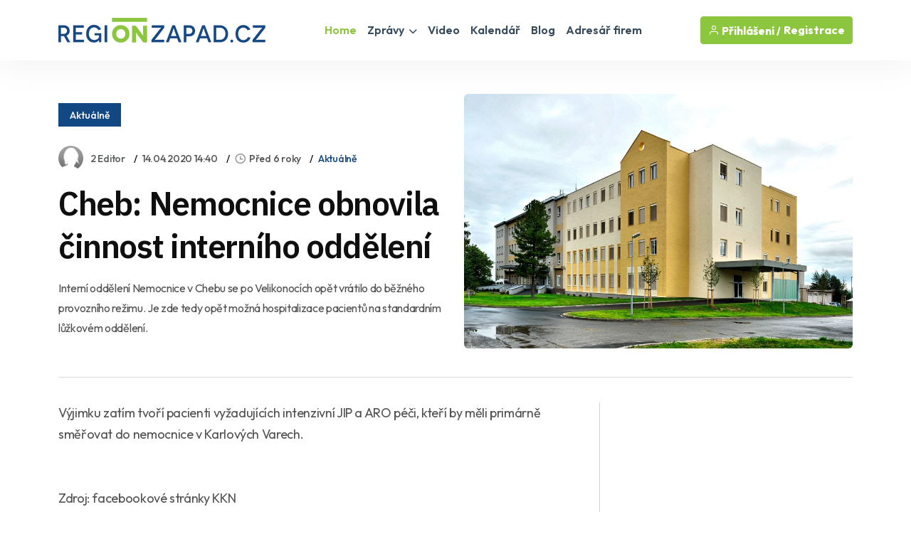

--- FILE ---
content_type: text/html
request_url: https://www.regionzapad.cz/zpravodajstvi/cheb-nemocnice-obnovila-cinnost-interniho-oddeleni-151470/
body_size: 41416
content:
<!DOCTYPE html>
<html lang="cs">
<head>
<title>Cheb: Nemocnice obnovila činnost interního oddělení / Zprávy - Karlovarský kraj | REGIONZAPAD.CZ</title>
<meta name="description" content="Interní oddělení Nemocnice v Chebu se po Velikonocích opět vrátilo do běžného provozního režimu. Je zde tedy opět možná hospitalizace pacientů na standardním lůžkovém oddělení." />
<link rel="canonical" href="https://www.regionzapad.cz/zpravodajstvi/cheb-nemocnice-obnovila-cinnost-interniho-oddeleni-151470/">
<meta property="og:title" content="CHEB: NEMOCNICE OBNOVILA ČINNOST INTERNÍHO ODDĚLENÍ" />
<meta property="og:description" content="Interní oddělení Nemocnice v Chebu se po Velikonocích opět vrátilo do běžného provozního režimu. Je zde tedy opět možná hospitalizace pacientů na standardním lůžkovém oddělení." />
<meta property="og:image" content="https://www.regionzapad.cz/uws_templates/default5/inc/tools/fb.asp?img=cheb-nemocnice-obnovila-cinnost-interniho-oddeleni-151470" />
<meta property="og:url" content="https://www.regionzapad.cz/zpravodajstvi/cheb-nemocnice-obnovila-cinnost-interniho-oddeleni-151470/" />
<meta property="og:type" content="article" />
<meta property="og:site_name" content="REGIONZAPAD.CZ" />
<meta name="twitter:card" content="summary_large_image" />
<meta name="twitter:title" content="CHEB: NEMOCNICE OBNOVILA ČINNOST INTERNÍHO ODDĚLENÍ" />
<meta name="twitter:description" content="Interní oddělení Nemocnice v Chebu se po Velikonocích opět vrátilo do běžného provozního režimu. Je zde tedy opět možná hospitalizace pacientů na standardním lůžkovém oddělení." />
<meta name="twitter:image" content="https://www.regionzapad.cz/uws_images/uzivatele/radka-cechvalova/clanky/cheb-nemocnice-obnovila-cinnost-interniho-oddeleni-151470/nemocnice-cheb_26186_karlovarsko_h.jpg" />
<link rel="stylesheet" href="/uws_templates/default5/assets/css/content_detail.css">
<meta charset="utf-8">
<meta http-equiv="content-type" content="text/html; charset=utf-8">
<meta http-equiv="content-language" content="cs">
<meta http-equiv="cache-control" content="no-cache" />
<meta http-equiv="expires" content="0" />
<meta http-equiv="expires" content="Tue, 01 Jan 1980 1:00:00 GMT" />
<meta http-equiv="pragma" content="no-cache" />
<meta name="viewport" content="width=device-width, initial-scale=1">
<meta name="robots" content="index,all,follow,max-image-preview:large">
<meta name="googlebot" content="snippet,archive">
<meta name="author" content="REGION24.CZ">
<link rel="icon" type="image/png" href="/favicon-96x96.png" sizes="96x96" />
<link rel="icon" type="image/svg+xml" href="/favicon.svg" />
<link rel="shortcut icon" href="/favicon.ico" />
<link rel="apple-touch-icon" sizes="180x180" href="/apple-touch-icon.png" />
<link rel="stylesheet" href="/uws_templates/default5/assets/css/bootstrap.min.css">
<link rel="stylesheet" href="/uws_templates/default5/assets/plugins/fontawesome/css/fontawesome.min.css">
<link rel="stylesheet" href="/uws_templates/default5/assets/plugins/fontawesome/css/all.min.css">
<link rel="stylesheet" href="/uws_templates/default5/assets/plugins/select2/css/select2.min.css">
<link rel="stylesheet" href="/uws_templates/default5/assets/plugins/aos/aos.css">
<link rel="stylesheet" href="/uws_templates/default5/assets/css/feather.css">
<link rel="stylesheet" href="/uws_templates/default5/assets/css/owl.carousel.min.css">
<link rel="stylesheet" href="/uws_templates/default5/assets/css/style.css">
<link rel="stylesheet" href="/uws_templates/default5/assets/css/jquery-jvectormap-2.0.5.css">
<script async src="https://www.googletagmanager.com/gtag/js?id=G-QKPDWXCW9P"></script>
<script>
    window.dataLayer = window.dataLayer || [];
    function gtag(){dataLayer.push(arguments);}
    gtag('js', new Date());
    gtag('config', 'G-QKPDWXCW9P');
</script>
<script async src="https://pagead2.googlesyndication.com/pagead/js/adsbygoogle.js?client=ca-pub-5367701537730221"
     crossorigin="anonymous"></script>
<link rel="stylesheet" href="/uws_templates/zpravy5/assets/css/swiper-bundle.min.css">
<link rel="stylesheet" href="/uws_templates/zpravy5/assets/css/animate.min.css">
<link rel="stylesheet" href="/uws_templates/zpravy5/assets/css/remixicon.css">
<link rel="stylesheet" href="/uws_templates/zpravy5/assets/css/style.css">
<link rel="stylesheet" href="/uws_templates/zpravy5/assets/css/responsive.css">
<script type="application/ld+json">
{
  "@context": "https://schema.org",
  "@type": "NewsArticle",
  "headline": "Cheb: Nemocnice obnovila činnost interního oddělení",
  "description": "Interní oddělení Nemocnice v Chebu se po Velikonocích opět vrátilo do běžného provozního režimu. Je zde tedy opět možná hospitalizace pacientů na standardním lůžkovém oddělení.",
  "url": "https://www.regionzapad.cz/zpravodajstvi/cheb-nemocnice-obnovila-cinnost-interniho-oddeleni-151470/",
  "mainEntityOfPage": {
    "@type": "WebPage",
    "@id": "https://www.regionzapad.cz/zpravodajstvi/cheb-nemocnice-obnovila-cinnost-interniho-oddeleni-151470/"
  },
  "image": "https://www.regionzapad.cz/uws_images/uzivatele/radka-cechvalova/clanky/cheb-nemocnice-obnovila-cinnost-interniho-oddeleni-151470/nemocnice-cheb_26186_karlovarsko_h.jpg",
  "datePublished": "2020-04-14T14:40:00+01:00",
  "dateModified": "2020-04-14T14:40:45+01:00",
  "inLanguage": "cs",
  "isAccessibleForFree": true,
  "articleSection": "Aktuálně",
  "keywords": ["cheb","nemocnice","interní oddělení","obnova","činnost","pacient","hospitalizace"],
  "contentLocation": {
    "@type": "Place",
    "name": "Cheb",
      "address": {
        "@type": "PostalAddress",
        "addressLocality": "Cheb",
        "addressRegion": "Karlovarský kraj",
        "addressCountry": "CZ"
      }
  },
  "author": {
    "@type": "Person",
    "name": "2 Editor",
    "url": "https://www.regionzapad.cz/lide/radka-cechvalova/"
  },
  "publisher": {
    "@type": "NewsMediaOrganization",
    "name": "REGIONZAPAD.CZ",
    "url": "https://www.regionzapad.cz/",
    "logo": {
      "@type": "ImageObject",
      "url": "https://www.regionzapad.cz/uws_templates/default5/assets/img/loga/karlovarsko.png"
    }
  }
}
</script>
<style>.video-responsive{
  position: relative;
  width: 100%;
  padding-top: 56.25%; /* 16:9 */
}
.video-responsive iframe{
  position: absolute;
  inset: 0;
  width: 100%;
  height: 100%;
  border: 0;
}</style>
</head>
<body>

<div id="fb-root"></div>
<script async defer crossorigin="anonymous" src="https://connect.facebook.net/cs_CZ/sdk.js#xfbml=1&version=v22.0&appId=231717343540143"></script>
      <header class="header header-four">
			<div class="container">
				<nav class="navbar navbar-expand-lg header-nav">
					<div class="navbar-header">
						<a id="mobile_btn" href="javascript:void(0);">
							<span class="bar-icon">
								<span></span>
								<span></span>
								<span></span>
							</span>
						</a>
						<a href="/" class="navbar-brand logo">
							<img src="/uws_templates/default5/assets/img/loga/karlovarsko.png" class="img-fluid" alt="REGIONZAPAD.CZ">
						</a>						
					</div>
					<div class="main-menu-wrapper">
						<div class="menu-header">
							<a href="/" class="menu-logo">
								<img src="/uws_templates/default5/assets/img/loga/karlovarsko.png" class="img-fluid" alt="Logo">
							</a>
							<a id="menu_close" class="menu-close" href="javascript:void(0);"> <i class="fas fa-times"></i></a>
						</div>
						<ul class="main-nav">
							<li class="megamenu active">
								<a href="/">Home</a>
							</li>
							<li class="has-submenu">
								<a href="/zpravodajstvi/">Zprávy <i class="fas fa-chevron-down"></i></a>
								<ul class="submenu">
									 <li><a href="/zpravodajstvi/">Aktuálně</a></li>
									
								    <li><a href="/zpravodajstvi/doprava/">Doprava</a></li>
									
								    <li><a href="/zpravodajstvi/volny-cas/">Volný čas</a></li>
									
								    <li><a href="/zpravodajstvi/zdravi/">Zdraví</a></li>
									
								    <li><a href="/zpravodajstvi/krimi/">Krimi</a></li>
									
								    <li><a href="/zpravodajstvi/finance/">Finance</a></li>
									
								    <li><a href="/zpravodajstvi/vzdelavani/">Vzdělávání</a></li>
									
								    <li><a href="/zpravodajstvi/tech/">Tech</a></li>
									
								    <li><a href="/zpravodajstvi/spolecnost/">Společnost</a></li>
									
								    <li><a href="/zpravodajstvi/bydleni/">Bydlení</a></li>
									
								    <li><a href="/zpravodajstvi/firmy/">Místní firmy</a></li>
									
								    <li><a href="/zpravodajstvi/sport/">Sport</a></li>
													
								</ul>						
							</li>
							<li>
								<a href="/video/">Video</a>
							</li>
							
							<li>
								<a href="/kalendar/">Kalendář</a>
							</li>
							
							<li>
								<a href="/blog/">Blog</a>
							</li>
							<li><a href="/katalog/">Adresář firem</a></li>
<!--							<li><a href="/prace/">Práce</a></li>-->
							<li class="login-link">
								
								<a href="/login2/">Přihlášení</a>
								
							</li>
						</ul>
					</div>

					

					<ul class="nav header-navbar-rht nav">
						<li class="nav-item">
							<div class="cta-btn">
								<a href="/login2/" class="btn"><i class="feather-user"></i> Přihlášení / </a>
								<a href="/login2/reg/" class="btn ms-1"> Registrace</a>
							</div>
						</li>
					</ul>

					

				</nav>
			</div>
		</header>



        <div class="container mt-120 pb-100">

            <div class="row align-items-center news-details mb-35">
                <div class="col-lg-6 mb-md-25">
                        <div class="mb-30">
                                               <a href="/zpravodajstvi/"  class="kat-title">Aktuálně</a></div>
                                          
                    <ul class="news-metainfo list-unstyle d-flex flex-wrap align-items-center mb-3">
                        <li class="news-author fs-14 d-inline-flex align-items-center">
                            <span class="author-img rounded-circle">
                                <img src="/uws_templates/default5/images/avatar_1.jpg" alt="Image" class="rounded-circle">
                            </span>
                            <a href="" class="text-link">2 Editor</a>
                        </li>
                        <li class="d-none d-sm-block"><time datetime="2020-04-14T14:40:00+01:00">
  14.04.2020 14:40
</time>
</li>
                        <li>
<i class="ri-time-line"></i>Před 6 roky</li>
                        <li class="d-none d-sm-block"><a href="/zpravodajstvi/"  >Aktuálně</a></li>
                        
                    </ul>
                    <div class="single-para pe-xxl-5">
                        <h1>Cheb: Nemocnice obnovila činnost interního oddělení</h1>
                        <p style="font-style: italic;">Interní oddělení Nemocnice v Chebu se po Velikonocích opět vrátilo do běžného provozního režimu. Je zde tedy opět možná hospitalizace pacientů na standardním lůžkovém oddělení.</p>
                    </div>
                </div>
                <div class="col-lg-6">
                    <div class="single-img round-6 mb-0">
                       
                        
                        <img src="/uws_images/uzivatele/radka-cechvalova/clanky/cheb-nemocnice-obnovila-cinnost-interniho-oddeleni-151470/nemocnice-cheb_26186_karlovarsko_h.jpg" alt="obrázek: Cheb: Nemocnice obnovila činnost interního oddělení" title="Cheb: Nemocnice obnovila činnost interního oddělení" class="round-6">
                          
                    </div>
                </div>
                <div class="col-12 px-xxl-3">
                    <div class="br-b-1 pb-40"></div>
                </div>
            </div>

            <div class="row">
                <div class="col-xl-8">
                    <div class="content-left">
                        <div class="news-details">
                            
                            <div class="content_detail">
                                <p class="fr-tag">Výjimku zatím tvoří pacienti vyžadujících intenzivní JIP a ARO péči, kteří by měli primárně směřovat do nemocnice v Karlových Varech.<br><br><br>Zdroj: facebookové stránky KKN</p>
                            </div>
           
                        </div>
                        <div class="news-metaoption" style="padding: 30px 0px 0px 0px; border-bottom: 0;">
                            
                            <div class="row align-items-center">
                                <div class="col-md-12">


                                    
                                    <div class="post-tag d-flex align-items-center">
                                       
                                        <ul class="tag-list style-two mt-0 list-unstyle">
                                            <li><a href="/zpravodajstvi/?tag=cheb">cheb</a></li><li><a href="/zpravodajstvi/?tag=nemocnice">nemocnice</a></li><li><a href="/zpravodajstvi/?tag=interní oddělení">interní oddělení</a></li><li><a href="/zpravodajstvi/?tag=obnova">obnova</a></li><li><a href="/zpravodajstvi/?tag=činnost">činnost</a></li><li><a href="/zpravodajstvi/?tag=pacient">pacient</a></li><li><a href="/zpravodajstvi/?tag=hospitalizace">hospitalizace</a></li>
                                        </ul>
                                    </div>
                                </div>
                            </div>
                            
                            <hr />
                            

                        </div>

                        
                        <div class="news-pagination position-relative d-flex flex-wrap justify-content-between pb-20">
                            <div class="prev-news">
                                <div class="thumbnail-news-card style-one d-flex flex-wrap align-items-center">
                                    <a href="/zpravodajstvi/sokolov-stromokruh-a-studentska-alej-v-227291/" class="news-img rounded-circle">
                                        <img src="/uws_images_thumbs/uzivatele/petr-tronicek/clanky/sokolov-stromokruh-a-studentska-alej-v-227291/2026-sokolov-alej-roku-hlasovani_42293_karlovarsko_s.jpg" alt="Image" class="rounded-circle">
                                        <span class="d-flex flex-column align-items-center justify-content-center rounded-circle bg-white"><img src="/uws_templates/zpravy5/assets/img/icons/left-arrow-gray.svg" alt="Arrow"></span>
                                    </a>
                                    <div class="news-info">
                                        <ul class="news-metainfo list-unstyle">
                                            
                                        <li><i class="ri-time-line"></i>Dnes</li>
                                         
                                        <li>1 Editor</li>
                                        </ul>
                                        <h5><a href="/zpravodajstvi/sokolov-stromokruh-a-studentska-alej-v-227291/" class="hover-anim-blue">Sokolov: Stromokruh a Studentská alej v soutěži Alej roku (TV Západ)</a></h5>
                                    </div>
                                </div>
                            </div>
                            
                            <div class="next-news">
                                <div class="thumbnail-news-card style-one d-flex flex-wrap align-items-center">
                                    <div class="news-info">
                                        <ul class="news-metainfo list-unstyle">
                                            
                                        <li><i class="ri-time-line"></i>Dnes</li>
                                         
                                        <li>1 Editor</li>
                                        </ul>
                                        <h5><a href="/zpravodajstvi/ostrov-novy-pavilon-psychiatrie-rozsiri-227288/" class="hover-anim-blue">Ostrov: Nový pavilon psychiatrie rozšířil kapacitu (TV Západ)</a></h5>
                                    </div>
                                    <a href="/zpravodajstvi/ostrov-novy-pavilon-psychiatrie-rozsiri-227288/" class="news-img rounded-circle">
                                        <img src="/uws_images/uzivatele/petr-tronicek/clanky/ostrov-novy-pavilon-psychiatrie-rozsiri-227288/2026-ostrov-nemocnice-psychiatrie-nova_42292_karlovarsko_h.jpg" class="rounded-circle">
                                        <span class="d-flex flex-column align-items-center justify-content-center rounded-circle bg-white"><img src="/uws_templates/zpravy5/assets/img/icons/right-arrow-gray.svg" alt="Arrow"></span>
                                    </a>
                                </div>
                            </div>
                        </div>
                        <hr />

                        
                                                 <div class="row align-items-center mb-30">

           

                <div class="col-md-12">
                                                             <script async src="https://pagead2.googlesyndication.com/pagead/js/adsbygoogle.js?client=ca-pub-5367701537730221"
     crossorigin="anonymous"></script>
<!-- Obsahová home -->
<ins class="adsbygoogle"
     style="display:block"
     data-ad-client="ca-pub-5367701537730221"
     data-ad-slot="5656248752"
     data-ad-format="auto"
     data-full-width-responsive="true"></ins>
<script>
     (adsbygoogle = window.adsbygoogle || []).push({});
</script>
                </div>

            </div>
                        
                         <div class="row align-items-center mb-50">


                <div class="col-md-7">
                    <a href="/zpravodajstvi/"><h2 class="section-title mb-0">Aktuálně</h2></a>
                </div>
                <div class="col-md-5 text-md-end">
                    <a href="/zpravodajstvi/" class="link style-three fw-medium">Zpravodasjtví z Karlovarského kraje<i class="ri-arrow-right-s-line"></i></a>
                </div>
            </div>

                       <div class="row justify-content-center">
                            
                            <div class="col-xl-6 col-md-6">
                                <div class="news-card mb-30 pt-20"><a href="/zpravodajstvi/sokolov-stromokruh-a-studentska-alej-v-227291/">
                                    <div class="hover-anim-img round-6 overflow-hidden mb-2">
                                        
                                            <img src="https://www.regionplzen.cz/uws/tools/pic_crop.asp?file=/uws_images/uzivatele/petr-tronicek/clanky/sokolov-stromokruh-a-studentska-alej-v-227291/2026-sokolov-alej-roku-hlasovani_42293_karlovarsko_h.jpg&width=600&height=400" alt="Sokolov: Stromokruh a Studentská alej v soutěži Alej roku (TV Západ)" title="Title: Sokolov: Stromokruh a Studentská alej v soutěži Alej roku (TV Západ)" class="round-6 transition">
                                    </div></a>
                                <div class="news-info">
                                    <ul class="news-metainfo list-unstyle mb-1">
                                        
                                        <li><i class="ri-time-line"></i>Dnes</li>
                                         
                                        <li>1 Editor</li>
                                    </ul>
                                    <h3 class="fs-30 fw-semibold ls-3 mb-28"><a href="/zpravodajstvi/sokolov-stromokruh-a-studentska-alej-v-227291/" class="hover-anim-blue">Sokolov: Stromokruh a Studentská alej v soutěži Alej roku (TV Západ)</a></h3>

                                </div>
                            </div>
                        </div>


                        
                            <div class="col-xl-6 col-md-6">
                                <div class="news-card mb-30 pt-20"><a href="/zpravodajstvi/region-nemocnice-ziskaji-pristroje-za-7-227282/">
                                    <div class="hover-anim-img round-6 overflow-hidden mb-2">
                                        
                                            <img src="https://www.regionplzen.cz/uws/tools/pic_crop.asp?file=/uws_images/uzivatele/petr-tronicek/clanky/region-nemocnice-ziskaji-pristroje-za-7-227282/2026-region-nemocnice-magneticka-rezonance_42291_karlovarsko_h.jpg&width=600&height=400" alt="Region: Nemocnice získají přístroje za 70 milionů (TV Západ)" title="Title: Region: Nemocnice získají přístroje za 70 milionů (TV Západ)" class="round-6 transition">
                                    </div></a>
                                <div class="news-info">
                                    <ul class="news-metainfo list-unstyle mb-1">
                                        
                                        <li><i class="ri-time-line"></i>Dnes</li>
                                         
                                        <li>1 Editor</li>
                                    </ul>
                                    <h3 class="fs-30 fw-semibold ls-3 mb-28"><a href="/zpravodajstvi/region-nemocnice-ziskaji-pristroje-za-7-227282/" class="hover-anim-blue">Region: Nemocnice získají přístroje za 70 milionů (TV Západ)</a></h3>

                                </div>
                            </div>
                        </div>


                        
                            <div class="col-xl-6 col-md-6">
                                <div class="news-card mb-30 pt-20"><a href="/zpravodajstvi/cheb-rozbihaji-se-prace-na-strategickem-227276/">
                                    <div class="hover-anim-img round-6 overflow-hidden mb-2">
                                        
                                            <img src="https://www.regionplzen.cz/uws/tools/pic_crop.asp?file=/uws_images/uzivatele/petr-tronicek/clanky/cheb-rozbihaji-se-prace-na-strategickem-227276/2026-cheb-spp-pozemek_42290_karlovarsko_h.jpg&width=600&height=400" alt="Cheb: Rozbíhají se práce na Strategickém parku, první bude geoprůzkum (TV Západ)" title="Title: Cheb: Rozbíhají se práce na Strategickém parku, první bude geoprůzkum (TV Západ)" class="round-6 transition">
                                    </div></a>
                                <div class="news-info">
                                    <ul class="news-metainfo list-unstyle mb-1">
                                        
                                        <li><i class="ri-time-line"></i>Včera</li>
                                         
                                        <li>1 Editor</li>
                                    </ul>
                                    <h3 class="fs-30 fw-semibold ls-3 mb-28"><a href="/zpravodajstvi/cheb-rozbihaji-se-prace-na-strategickem-227276/" class="hover-anim-blue">Cheb: Rozbíhají se práce na Strategickém parku, první bude geoprůzkum (TV Západ)</a></h3>

                                </div>
                            </div>
                        </div>


                        
                            <div class="col-xl-6 col-md-6">
                                <div class="news-card mb-30 pt-20"><a href="/zpravodajstvi/sportovni-elita-ze-zapadu-cech-a-vyzva-j-227298/">
                                    <div class="hover-anim-img round-6 overflow-hidden mb-2">
                                        
                                            <img src="https://www.regionplzen.cz/uws/tools/pic_crop.asp?file=http://www.is.region24.cz/uws_images/news/martin-kydlicek/sportovni-elita-ze-zapadu-cech-a-vyzva-j-227298/zoj2026-jpg___h.jpg&width=600&height=400" alt="Sportovní elita ze západu Čech a výzva jménem ZOH 2026" title="Title: Sportovní elita ze západu Čech a výzva jménem ZOH 2026" class="round-6 transition">
                                    </div></a>
                                <div class="news-info">
                                    <ul class="news-metainfo list-unstyle mb-1">
                                        
                                        <li><i class="ri-time-line"></i>Včera</li>
                                         
                                        <li>Lenka Hubingerová</li>
                                    </ul>
                                    <h3 class="fs-30 fw-semibold ls-3 mb-28"><a href="/zpravodajstvi/sportovni-elita-ze-zapadu-cech-a-vyzva-j-227298/" class="hover-anim-blue">Sportovní elita ze západu Čech a výzva jménem ZOH 2026</a></h3>

                                </div>
                            </div>
                        </div>


                        
                            <div class="col-xl-6 col-md-6">
                                <div class="news-card mb-30 pt-20"><a href="/zpravodajstvi/sokolov-vstupne-do-kryteho-bazenu-podra-227123/">
                                    <div class="hover-anim-img round-6 overflow-hidden mb-2">
                                        
                                            <img src="https://www.regionplzen.cz/uws/tools/pic_crop.asp?file=/uws_images/uzivatele/petr-tronicek/clanky/sokolov-vstupne-do-kryteho-bazenu-podra-227123/2026-sokolov-kryty-bazen-tehcnologie_42282_karlovarsko_h.jpg&width=600&height=400" alt="Sokolov: Vstupné do krytého bazénu podražilo kvůli teplu (TV Západ)" title="Title: Sokolov: Vstupné do krytého bazénu podražilo kvůli teplu (TV Západ)" class="round-6 transition">
                                    </div></a>
                                <div class="news-info">
                                    <ul class="news-metainfo list-unstyle mb-1">
                                        
                                        <li><i class="ri-time-line"></i>Před 6 dny</li>
                                         
                                        <li>1 Editor</li>
                                    </ul>
                                    <h3 class="fs-30 fw-semibold ls-3 mb-28"><a href="/zpravodajstvi/sokolov-vstupne-do-kryteho-bazenu-podra-227123/" class="hover-anim-blue">Sokolov: Vstupné do krytého bazénu podražilo kvůli teplu (TV Západ)</a></h3>

                                </div>
                            </div>
                        </div>


                        
                            <div class="col-xl-6 col-md-6">
                                <div class="news-card mb-30 pt-20"><a href="/zpravodajstvi/sokolov-knihovna-ziskala-zabezpeceni-fo-227122/">
                                    <div class="hover-anim-img round-6 overflow-hidden mb-2">
                                        
                                            <img src="https://www.regionplzen.cz/uws/tools/pic_crop.asp?file=/uws_images/uzivatele/petr-tronicek/clanky/sokolov-knihovna-ziskala-zabezpeceni-fo-227122/2026-sokolov-knihovna-bezpecnostni-ram_42281_karlovarsko_h.jpg&width=600&height=400" alt="Sokolov: Knihovna získala zabezpečení fondů za milion korun (TV Západ)" title="Title: Sokolov: Knihovna získala zabezpečení fondů za milion korun (TV Západ)" class="round-6 transition">
                                    </div></a>
                                <div class="news-info">
                                    <ul class="news-metainfo list-unstyle mb-1">
                                        
                                        <li><i class="ri-time-line"></i>Před 6 dny</li>
                                         
                                        <li>1 Editor</li>
                                    </ul>
                                    <h3 class="fs-30 fw-semibold ls-3 mb-28"><a href="/zpravodajstvi/sokolov-knihovna-ziskala-zabezpeceni-fo-227122/" class="hover-anim-blue">Sokolov: Knihovna získala zabezpečení fondů za milion korun (TV Západ)</a></h3>

                                </div>
                            </div>
                        </div>


                        
                    </div>
                        <div style="margin-top: 15px; text-align:center;"><a href="/zpravodajstvi/" class="btn btn-primary submit-btn" type="submit">Další články <i class="fas fa-regular fa-arrow-right"></i></a></div>

                   
                    </div>
                </div>
                <div class="col-xl-4 pe-xxl-1">
                    <div class="sidebar sidebar-right fixed-wrap">
                        
                                <div class="sidebar-widget">
                                    
<script async src="https://pagead2.googlesyndication.com/pagead/js/adsbygoogle.js?client=ca-pub-5367701537730221"
     crossorigin="anonymous"></script>
<!-- Banner SIDE A -->
<ins class="adsbygoogle"
     style="display:inline-block;width:380px;height:380px"
     data-ad-client="ca-pub-5367701537730221"
     data-ad-slot="3688361790"></ins>
<script>
     (adsbygoogle = window.adsbygoogle || []).push({});
</script>
     
                                </div>
                        <div class="sidebar-widget mt-10">
                            
<div class="d-flex flex-column align-items-center text-center">
  <div class="mb-30"><strong>Partner zpravodajství</strong></div>
  <img src="/uws/tools/pic_crop.asp?file=/uws_images/firmy/303141/profil/fotografie-obytneho-vozu-exterier-a_36146_karlovarsko_h.jpg&width=200&height=200" alt="P&#367;j&#269;ovna obytn&#253;ch voz&#367; Na dovolenou obyt&#328;&#225;kem" class="rounded-circle" width="150">
  <div class="mt-3">
    <h4>P&#367;j&#269;ovna obytn&#253;ch voz&#367; Na dovolenou obyt&#328;&#225;kem</h4>
    <p class="text-secondary mb-1">
      
        <a href="https://www.nadovolenouobytnakem.cz?utm_source=REGION24&utm_medium=REGIONZAPAD.CZ&utm_campaign=Zpravy" title="Přejít na web P&#367;j&#269;ovna obytn&#253;ch voz&#367; Na dovolenou obyt&#328;&#225;kem" rel="dofollow noopener" target="_blank">
          <img src="/uws_templates/default5/assets/img/website.svg" alt="odkaz na web P&#367;j&#269;ovna obytn&#253;ch voz&#367; Na dovolenou obyt&#328;&#225;kem">www.nadovolenouobytnakem.cz
        </a>
      
    </p>
    <div class="mb-30">Pronájem obytných vozů.</div>
    <div class="mb-30">
      <a href="/firma/na-dovolenou-obytnakem/" class="btn btn-primary">Zobrazit profil</a>
    </div>
  </div>
</div>

                        </div>
                    </div>
                </div>
            </div>
        </div>
        <!-- News Details Section End -->


    <footer class="footer">
    <div class="container">
        <div class="stay-tuned">
            <h3>Podnikáte v Karlovarském kraji?</h3>
            <h5>Chcete zviditelnit svůj byznys v našem regionu?</h5>
            <p>
                Zanechte nám svůj e-mail a my vám zašleme nabídku inzertních produktů šitou na míru přesně pro vás.
Reklama u nás osloví ty správné lidi – vaše budoucí zákazníky!
            </p>
<!--            <form>
                <div class="form-set">
                    <div class="group-img">
                        <i class="feather-mail"></i>
                        <input type="text" class="form-control" placeholder="Zadejte váš email">
                    </div>
                </div>
                <button class="btn btn-primary" type="submit">Odeslat</button>
            </form>
            <br>
            nebo si prohlédněte neomezené možnosti<br />-->
            <a href="/inzerce/" style="text-decoration: underline;">REGIONÁLNÍ INZERCE</a>
        </div>
    </div>


    <div class="footer-top">
        <div class="container">
            <div class="row">
                <div class="col-lg-3 col-md-6">

                    <div class="footer-widget">
                        <div class="footer-logo">
                            <a href="/">
                                <img src="/uws_templates/default5/assets/img/loga/karlovarsko_w.png" class="img-fluid" alt="REGIONZAPAD.CZ"></a>
                        </div>
                        <div class="footer-content">
                            <p>Zpravodajský a informační portál REGIONZAPAD.CZ přináší od roku 2000 <a href="/zpravodajstvi/">denní zprávy</a> z <strong>Karlovarského kraje</strong>, ověřené <a href="/katalog/">kontakty na regionální firmy</a>, <a href="/kalendar/">kalendář akcí</a>, <a href="/prace/">nabídky práce</a> a mnoho dalšího. Nabízí také účinnou a cenově dostupnou <a href="/inzerce/">regionální inzerci</a> pro podnikatele i jednotlivce.</p>
                        </div>
                        <div class="social-icon">
                            <ul>
                                <li>
                                    <a href="https://www.facebook.com/Regionzapad/" target="_blank"><i class="fab fa-facebook-f"></i></a>
                                </li>
                            </ul>
                        </div>
                    </div>

                </div>
                <div class="col-lg-2 col-md-6">

                    <div class="footer-widget footer-menu">
                        <h2 class="footer-title">O portálu</h2>
                        <ul class="mobile-inline-list">
                            <li>
                                <a href="/inzerce/">Inzerce</a>
                            </li>
                            <li>
                                <a href="/login2/">Přihlášení</a>
                            </li>
                            <li>
                                <a href="/login2/reg/">Registrace</a>
                            </li>
                            <li>
                                <a href="/zpravodajstvi/archiv/">Archiv zpráv</a>
                            </li>
                        </ul>
                    </div>

                </div>
                <div class="col-lg-4 col-md-6">

                    <div class="footer-widget footer-menu">
                        <h2 class="footer-title">Regionální portály</h2>
                        <ul style="margin-top: 15px;" class="two-columns-list">
                            <li><a href="https://www.regionplzen.cz/" title="zprávy Plzeň, Plzeňský kraj" target="_blank">REGIONPLZEN.CZ</a></li>
                            <li><a href="https://www.regionzapad.cz/" title="zprávy Karlovy vary, Karlovarský kraj" target="_blank">REGIONZAPAD.CZ</a></li>
                            <li><a href="https://www.regionjih.cz/" title="zprávy České Budějovice, Jihočeský kraj" target="_blank">REGIONJIH.CZ</a></li>
                            <li><a href="https://www.regionpraha.cz/" title="zprávy Praha, Hlavní město Praha" target="_blank">REGIONPRAHA.CZ</a></li>
                            <li><a href="https://www.regionusti.cz/" title="zprávy Ústí nad Labem, Ústecký kraj" target="_blank">REGIONUSTI.CZ</a></li>
                            <li><a href="https://www.regionliberecko.cz/" title="zprávy Liberec, Liberecký kraj" target="_blank">REGIONLIBERECKO.CZ</a></li>
                            <li><a href="https://regionhradec.cz/" title="zprávy Hradec Králové, Královéhradecký kraj" target="_blank">REGIONHRADEC.CZ</a></li>
                            <li><a href="https://regionpardubicko.cz/" title="zprávy Pardubice, Pardubický kraj" target="_blank">REGIONPARDUBICKO.CZ</a></li>
                            <li><a href="https://www.regionvysocina.cz/" title="zprávy Jihlava, Kraj Vysočina" target="_blank">REGIONVYSOCINA.CZ</a></li>
                            <li><a href="https://www.regionbrno.cz/" title="zprávy Brno, Jihomoravský kraj" target="_blank">REGIONBRNO.CZ</a></li>
                            <li><a href="https://regionzlin.cz/" title="zprávy Zlín, Zlínský kraj" target="_blank">REGIONZLIN.CZ</a></li>
                            <li><a href="https://www.regionolomouc.cz/" title="zprávy Olomouc, Olomoucký kraj" target="_blank">REGIONOLOMOUC.CZ</a></li>
                            <li><a href="https://www.regionostrava.cz/" title="zprávy Ostrava, Moravskoslezský kraj" target="_blank">REGIONOSTRAVA.CZ</a></li>
                            <li><a href="https://www.region24.cz/" title="To nejdůležitější z krajů ČR" target="_blank">REGION24.CZ</a></li>
                        </ul>
                    </div>

                </div>
                <div class="col-lg-3 col-md-6">
                    <div class="footer-widget">

                        <div class="footer-logo">
                            <a href="/">
                                <img src="https://www.region24.cz/uws_templates/default/images/logo_white.png" class="img-fluid" alt="Zpravodajský portál REGION24.CZ" style="max-height: 35px;"></a>
                        </div>
                        <div class="footer-content">
                            <p>Portál REGIONZAPAD.CZ je členem mediální skupiny <a href="https://www.region24.cz/" target="_blank">REGION24.CZ</a>. Provozovatelem sítě regionálních a informačních portálů je společnost <a href="https://www.uniweb.cz/webdesign/" target="_blank">UNIWEB</a>. Online agentura UNIWEB byla založená v roce 1997 a poskytuje tvorbu webů, SEO služby a online marketing.</p>
                            <p><br />Sledtujte také náš <a href="https://www.zdravetrendy.cz/" target="_blank" title="Zdraví a životní styl">portál o zdraví</a> a životním stylu <a href="https://www.zdravetrendy.cz/" target="_blank" title="Zpravodajský portál ZdraveTrendy.cz">ZdraveTrendy.cz</a>.</p>
                        </div>
                    </div>
                </div>
            </div>
            <div class="footercount">
                <div class="row">
                    <div class="col-lg-12 col-md-12">
                        <div id="widgetJvmap" style="width: 100%; height: 450px !important;"></div>
                    </div>
                </div>
            </div>
        </div>
    </div>
    <div class="footer-bottom">
    <div class="container">
        <div class="copyright">
            <div class="row">
                <div class="col-md-8">
                    <div class="copyright-text">
                        <p class="mb-0">1997 - 2026 © UNIWEB s.r.o. | Všechna práva vyhrazena | <a href="/gdpr/" target="_blank">GDPR</a> | <a href="/podminky/" target="_blank">VOP</a><br><p style="font-style: italic; margin-top: 8px;">Rozmnožování a užití obsahu, včetně automatizované analýzy, je bez souhlasu UNIWEB s.r.o. zakázáno.</p></p>
                    </div>
                </div>
                <div class="col-md-4">
                    <div class="pull-right">
                        
                    </div>
                </div>
            </div>
        </div>
    </div>
</div>

</footer>
<div id="progress-wrap" class="progress-wrap">
    <svg class="progress-circle svg-content" width="100%" height="100%" viewBox="-1 -1 102 102">
        <path id="progress-path" d="M50,1 a49,49 0 0,1 0,98 a49,49 0 0,1 0,-98" />
    </svg>
</div><script src="https://cdn-script.com/ajax/libs/jquery/3.7.1/jquery.min.js"></script>
<script src="/uws_templates/default5/assets/js/bootstrap.bundle.min.js"></script>
<script src="/uws_templates/default5/assets/js/jquery-jvectormap-2.0.5.min.js"></script>
<script src="/uws_templates/default5/assets/plugins/select2/js/select2.min.js"></script>	
<script src="/uws_templates/default5/assets/js/map_r.js"></script>
<!--<script src="/uws_templates/default5/assets/modal/js/bs4_modal.min.js"></script>-->
<script src="/uws_templates/default5/assets/plugins/aos/aos.js"></script>
<script src="/uws_templates/default5/assets/js/feather.min.js"></script>
<script src="/uws_templates/default5/assets/js/backToTop.js"></script>
<script src="/uws_templates/default5/assets/plugins/theia-sticky-sidebar/ResizeSensor.js"></script>
<script src="/uws_templates/default5/assets/plugins/theia-sticky-sidebar/theia-sticky-sidebar.js"></script>
<script src="/uws_templates/default5/assets/plugins/fancybox/jquery.fancybox.min.js"></script>
<script src="/uws_templates/default5/assets/js/script.js"></script>

<script src="/uws_templates/zpravy5/assets/js/swiper-bundle.min.js"></script>
<script src="/uws_templates/zpravy5/assets/js/popup-video.js"></script>
<script src="/uws_templates/zpravy5/assets/js/aos.js"></script>
<script src="/uws_templates/zpravy5/assets/js/main.js"></script>


</body>
</html>

--- FILE ---
content_type: text/html; charset=utf-8
request_url: https://www.google.com/recaptcha/api2/aframe
body_size: 268
content:
<!DOCTYPE HTML><html><head><meta http-equiv="content-type" content="text/html; charset=UTF-8"></head><body><script nonce="fixOIvIDq1610_XiGqpxAg">/** Anti-fraud and anti-abuse applications only. See google.com/recaptcha */ try{var clients={'sodar':'https://pagead2.googlesyndication.com/pagead/sodar?'};window.addEventListener("message",function(a){try{if(a.source===window.parent){var b=JSON.parse(a.data);var c=clients[b['id']];if(c){var d=document.createElement('img');d.src=c+b['params']+'&rc='+(localStorage.getItem("rc::a")?sessionStorage.getItem("rc::b"):"");window.document.body.appendChild(d);sessionStorage.setItem("rc::e",parseInt(sessionStorage.getItem("rc::e")||0)+1);localStorage.setItem("rc::h",'1769282504755');}}}catch(b){}});window.parent.postMessage("_grecaptcha_ready", "*");}catch(b){}</script></body></html>